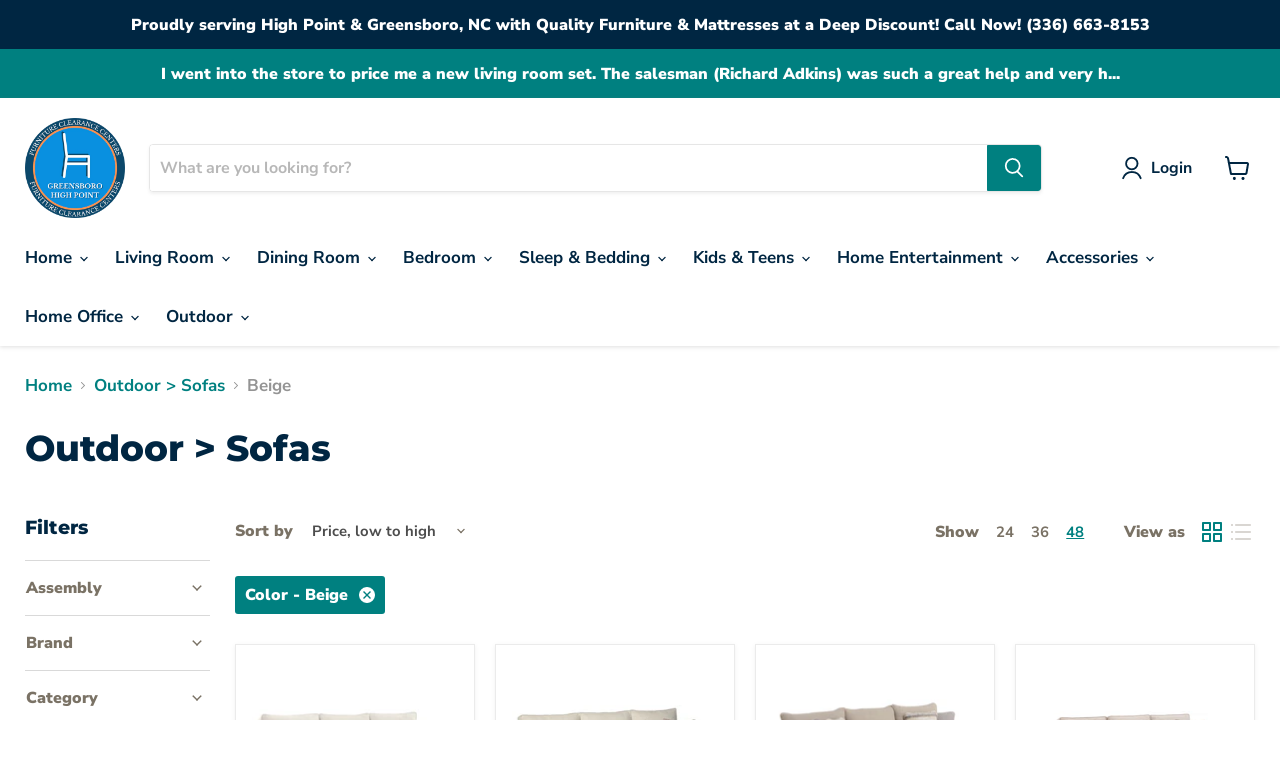

--- FILE ---
content_type: text/html; charset=utf-8
request_url: https://www.furniturelanddist.com/collections/outdoor-sofas/color_saddlebrown?_=1769326253411&section_id=ajax-product-count
body_size: -296
content:
<div id="shopify-section-ajax-product-count" class="shopify-section">

<template data-options>
  {
    "hash": "a953f09a1b6b6725b81956e9ad0b1eb49e3ad40004c04307ef8af6246a054116"
  }
</template>

<template data-data>
  {
    "product_count": 5
  }
</template>
</div>